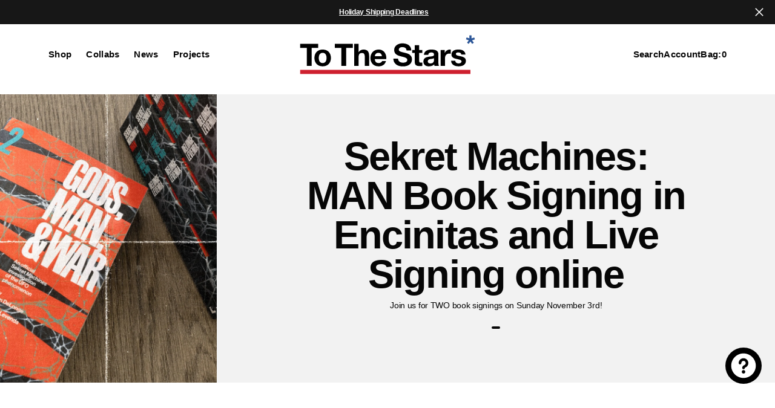

--- FILE ---
content_type: image/svg+xml
request_url: https://tothestars.media/cdn/shop/files/tts-horizontal-logo.svg?v=1744900051&width=290
body_size: 1766
content:
<svg viewBox="0 0 276.84 62.78" version="1.1" xmlns="http://www.w3.org/2000/svg" id="Layer_1">
  
  <defs>
    <style>
      .st0 {
        fill: #2b5597;
      }

      .st1 {
        fill: #ce202f;
      }
    </style>
  </defs>
  <polygon points=".73 21.21 .73 14.79 29.2 14.79 29.2 21.21 18.78 21.21 18.78 49.53 11.15 49.53 11.15 21.21 .73 21.21"></polygon>
  <polygon points="55.3 21.21 55.3 14.79 83.77 14.79 83.77 21.21 73.35 21.21 73.35 49.53 65.72 49.53 65.72 21.21 55.3 21.21"></polygon>
  <path d="M24.11,31.51c.62-1.64,1.49-3.03,2.63-4.19,1.13-1.15,2.5-2.04,4.09-2.68,1.59-.63,3.37-.95,5.35-.95s3.77.32,5.38.95c1.61.63,2.98,1.53,4.11,2.68s2.01,2.55,2.63,4.19c.62,1.64.92,3.46.92,5.47s-.31,3.83-.92,5.45c-.62,1.62-1.49,3.01-2.63,4.16s-2.51,2.04-4.11,2.65c-1.61.62-3.4.92-5.38.92s-3.76-.31-5.35-.92c-1.59-.62-2.95-1.5-4.09-2.65s-2.01-2.54-2.63-4.16c-.62-1.62-.93-3.44-.93-5.45s.31-3.84.93-5.47M30.39,39.92c.19.96.53,1.82,1,2.58.47.76,1.1,1.37,1.87,1.82.78.45,1.75.68,2.92.68s2.15-.23,2.94-.68c.79-.45,1.43-1.06,1.9-1.82s.8-1.62,1-2.58c.19-.96.29-1.94.29-2.94s-.1-1.99-.29-2.97c-.2-.97-.53-1.83-1-2.58-.47-.75-1.1-1.35-1.9-1.83-.8-.47-1.78-.71-2.94-.71s-2.14.24-2.92.71-1.4,1.08-1.87,1.83c-.47.75-.8,1.61-1,2.58-.19.97-.29,1.96-.29,2.97s.1,1.99.29,2.94"></path>
  <path d="M92.79,14.79v13.09h.15c.88-1.46,1.99-2.52,3.36-3.19,1.36-.66,2.69-1,3.99-1,1.85,0,3.36.25,4.55.75,1.18.5,2.12,1.2,2.8,2.09s1.16,1.98,1.43,3.26.41,2.7.41,4.26v15.47h-6.91v-14.21c0-2.08-.32-3.62-.97-4.65-.65-1.02-1.8-1.53-3.45-1.53-1.88,0-3.24.56-4.09,1.68-.84,1.12-1.26,2.96-1.26,5.52v13.19h-6.91V14.79h6.91-.01Z"></path>
  <path d="M120.13,43.5c1.04,1.01,2.53,1.51,4.48,1.51,1.4,0,2.59-.35,3.6-1.05s1.62-1.43,1.85-2.21h6.08c-.97,3.02-2.46,5.17-4.48,6.47-2.01,1.3-4.44,1.95-7.3,1.95-1.98,0-3.76-.32-5.35-.95s-2.94-1.53-4.04-2.7c-1.1-1.17-1.96-2.56-2.56-4.18s-.9-3.41-.9-5.35.31-3.63.92-5.26c.62-1.62,1.49-3.02,2.63-4.21,1.14-1.18,2.49-2.12,4.06-2.8s3.32-1.02,5.23-1.02c2.14,0,4.01.41,5.6,1.24s2.89,1.94,3.92,3.33c1.02,1.4,1.76,2.99,2.21,4.77.45,1.78.62,3.65.48,5.6h-18.15c.1,2.24.67,3.86,1.71,4.87M127.94,30.27c-.83-.91-2.08-1.36-3.77-1.36-1.1,0-2.02.19-2.75.56-.73.37-1.32.84-1.75,1.39-.44.55-.75,1.14-.92,1.75-.18.62-.28,1.17-.32,1.65h11.24c-.33-1.75-.9-3.08-1.73-3.99"></path>
  <path d="M155.81,40.97c.42.81.98,1.47,1.68,1.97s1.51.88,2.46,1.12c.94.24,1.91.37,2.92.37.68,0,1.41-.06,2.19-.17.78-.12,1.51-.33,2.19-.66s1.25-.77,1.7-1.34c.46-.57.68-1.29.68-2.17,0-.94-.3-1.7-.9-2.29-.6-.58-1.39-1.07-2.36-1.46s-2.08-.73-3.31-1.02-2.48-.62-3.75-.97c-1.3-.32-2.56-.72-3.8-1.19-1.23-.47-2.33-1.08-3.31-1.82-.97-.75-1.76-1.68-2.36-2.8-.6-1.12-.9-2.47-.9-4.06,0-1.78.38-3.33,1.14-4.65.76-1.31,1.76-2.41,2.99-3.29,1.23-.88,2.63-1.52,4.18-1.95,1.56-.42,3.11-.63,4.67-.63,1.82,0,3.56.2,5.23.61s3.16,1.06,4.45,1.97c1.3.91,2.33,2.07,3.09,3.48s1.14,3.12,1.14,5.13h-7.39c-.07-1.04-.29-1.9-.66-2.58-.37-.68-.87-1.22-1.48-1.61-.61-.39-1.32-.66-2.12-.83-.79-.16-1.66-.24-2.6-.24-.62,0-1.23.07-1.85.2-.62.13-1.18.36-1.68.68-.51.33-.92.73-1.24,1.22s-.49,1.1-.49,1.85c0,.68.13,1.23.39,1.65s.77.81,1.53,1.17,1.82.72,3.16,1.07c1.35.36,3.11.81,5.28,1.36.65.13,1.55.36,2.7.71,1.15.34,2.29.89,3.43,1.63,1.14.75,2.12,1.74,2.95,2.99s1.24,2.85,1.24,4.79c0,1.59-.31,3.06-.92,4.43-.62,1.36-1.53,2.54-2.75,3.53-1.22.99-2.73,1.76-4.53,2.31-1.8.55-3.88.83-6.25.83-1.91,0-3.77-.24-5.57-.71-1.8-.47-3.39-1.21-4.77-2.21-1.38-1.01-2.48-2.29-3.29-3.84-.81-1.56-1.2-3.41-1.17-5.55h7.39c0,1.17.21,2.16.63,2.97"></path>
  <path d="M193.42,24.38v4.62h-5.06v12.45c0,1.17.19,1.95.58,2.34s1.17.58,2.33.58c.39,0,.76-.02,1.12-.05s.7-.08,1.02-.14v5.35c-.58.1-1.23.16-1.95.19-.71.03-1.41.05-2.09.05-1.07,0-2.08-.07-3.04-.22-.96-.14-1.8-.43-2.53-.85s-1.31-1.02-1.73-1.8-.63-1.8-.63-3.07v-14.84h-4.18v-4.62h4.18v-7.54h6.91v7.54h5.07,0Z"></path>
  <path d="M195.83,32.11c.1-1.62.5-2.97,1.21-4.04.71-1.07,1.62-1.93,2.72-2.58s2.35-1.11,3.72-1.38c1.38-.28,2.77-.41,4.16-.41,1.26,0,2.55.09,3.84.27,1.3.18,2.48.53,3.55,1.05,1.07.52,1.95,1.24,2.63,2.16.68.92,1.02,2.15,1.02,3.67v13.09c0,1.13.07,2.22.2,3.26.13,1.04.36,1.82.68,2.34h-7.01c-.13-.39-.24-.79-.32-1.19s-.14-.82-.17-1.24c-1.1,1.14-2.4,1.93-3.89,2.38s-3.02.68-4.57.68c-1.2,0-2.32-.15-3.36-.44-1.04-.29-1.95-.74-2.73-1.36s-1.39-1.39-1.83-2.33c-.44-.94-.66-2.06-.66-3.36,0-1.43.25-2.6.76-3.53.5-.92,1.15-1.66,1.95-2.21s1.71-.96,2.73-1.24c1.02-.27,2.05-.49,3.09-.66,1.04-.16,2.06-.29,3.07-.39,1-.1,1.9-.24,2.67-.44.78-.2,1.39-.48,1.85-.85.45-.37.67-.91.63-1.63,0-.75-.12-1.34-.37-1.77-.24-.44-.57-.78-.97-1.02-.41-.24-.88-.41-1.41-.49-.54-.08-1.11-.12-1.73-.12-1.36,0-2.43.29-3.21.88-.78.58-1.23,1.56-1.36,2.92h-6.91s.02-.02.02-.02ZM211.79,37.22c-.29.26-.66.46-1.1.61s-.91.27-1.41.37-1.03.18-1.58.24c-.55.07-1.1.15-1.65.24-.52.1-1.03.23-1.53.39s-.94.38-1.31.66-.67.63-.9,1.05-.34.96-.34,1.61.11,1.14.34,1.56.54.75.92,1c.39.24.84.41,1.36.51s1.05.14,1.61.14c1.36,0,2.42-.23,3.16-.68s1.3-1,1.65-1.63c.36-.63.58-1.27.66-1.92.08-.65.12-1.17.12-1.56v-2.58h0Z"></path>
  <path d="M228.63,24.38v4.67h.1c.33-.78.76-1.5,1.32-2.17.55-.67,1.18-1.23,1.9-1.7.71-.47,1.48-.84,2.29-1.1s1.65-.39,2.53-.39c.45,0,.96.08,1.51.24v6.42c-.32-.07-.71-.12-1.17-.17-.46-.05-.89-.07-1.31-.07-1.26,0-2.34.21-3.21.63-.88.42-1.58,1-2.12,1.73s-.92,1.58-1.14,2.55c-.23.97-.34,2.03-.34,3.16v11.34h-6.91v-25.16h6.57s-.02.02-.02.02Z"></path>
  <path d="M245.75,43.28c.31.53.7.97,1.19,1.31s1.05.59,1.68.75c.63.16,1.29.24,1.97.24.49,0,1-.06,1.53-.17.54-.11,1.02-.29,1.46-.54.44-.24.8-.57,1.09-.97s.44-.91.44-1.53c0-1.04-.69-1.82-2.07-2.33-1.38-.52-3.3-1.04-5.77-1.56-1.01-.23-1.99-.49-2.94-.8-.96-.31-1.81-.71-2.55-1.22-.75-.5-1.35-1.14-1.8-1.9-.46-.76-.68-1.7-.68-2.8,0-1.62.32-2.95.95-3.99.63-1.04,1.47-1.86,2.51-2.46s2.2-1.02,3.5-1.27c1.3-.24,2.63-.36,3.99-.36s2.68.13,3.97.39c1.28.26,2.43.7,3.43,1.31,1,.62,1.84,1.43,2.51,2.46.66,1.02,1.06,2.31,1.19,3.87h-6.57c-.1-1.33-.6-2.23-1.51-2.7-.91-.47-1.98-.7-3.21-.7-.39,0-.81.02-1.27.07s-.87.15-1.24.31c-.37.17-.69.4-.95.71s-.39.72-.39,1.24c0,.61.23,1.12.68,1.51.46.39,1.05.71,1.78.95s1.57.46,2.51.66c.94.2,1.9.41,2.87.63,1.01.23,1.99.5,2.94.83.96.32,1.81.76,2.55,1.29.75.53,1.35,1.2,1.8,2,.45.79.68,1.78.68,2.94,0,1.66-.34,3.04-1,4.16s-1.53,2.02-2.6,2.7-2.29,1.16-3.67,1.43c-1.38.28-2.78.41-4.21.41s-2.89-.14-4.28-.44c-1.4-.29-2.64-.78-3.72-1.46-1.09-.68-1.98-1.58-2.68-2.7s-1.08-2.52-1.14-4.21h6.57c0,.75.15,1.39.46,1.92"></path>
  <polygon points="276.23 7.69 275.26 4.7 270.8 6.15 270.8 1.41 267.65 1.41 267.65 6.1 263.14 4.63 262.17 7.63 266.63 9.07 263.84 12.91 266.39 14.76 269.15 10.97 271.93 14.8 274.48 12.95 271.72 9.16 276.23 7.69" class="st0"></polygon>
  <rect height="6.49" width="268.42" y="55.74" x=".73" class="st1"></rect>
</svg>

--- FILE ---
content_type: text/javascript
request_url: https://tothestars.media/cdn/shop/t/107/assets/blogs-slider.js?v=49627597243016949921751415797
body_size: -271
content:
(function(){const initBlogsSliders=()=>{$(".featured-blogs").each(function(){if($(this).hasClass("slider_started"))return;$(this).addClass("slider_started");const id=$(this).data("id"),autoplay=$(this).data("autoplay"),delay=$(this).data("delay")*1e3,perRow=$(this).data("per_row");$(this).data("mobile-slider-per-row")?breakpoints={576:{slidesPerView:1},1200:{slidesPerView:perRow}}:breakpoints={576:{slidesPerView:perRow>=2?2:1},750:{slidesPerView:perRow>=3?3:perRow},990:{slidesPerView:perRow>=4?4:perRow},1200:{slidesPerView:perRow}};let swiperParams={speed:$(this).data("speed")*1e3,slidesPerView:1,spaceBetween:16,loop:!1,navigation:{nextEl:`#${id} .swiper-button-next`,prevEl:`#${id} .swiper-button-prev`},pagination:{el:`#${id} .swiper-pagination`,clickable:!0},breakpoints};autoplay&&(swiperParams.autoplay={delay,pauseOnMouseEnter:!0,disableOnInteraction:!1}),new Swiper(`#${id} .swiper`,swiperParams)})};document.addEventListener("DOMContentLoaded",function(){initBlogsSliders(),document.addEventListener("shopify:section:load",function(){initBlogsSliders()})})})();
//# sourceMappingURL=/cdn/shop/t/107/assets/blogs-slider.js.map?v=49627597243016949921751415797
